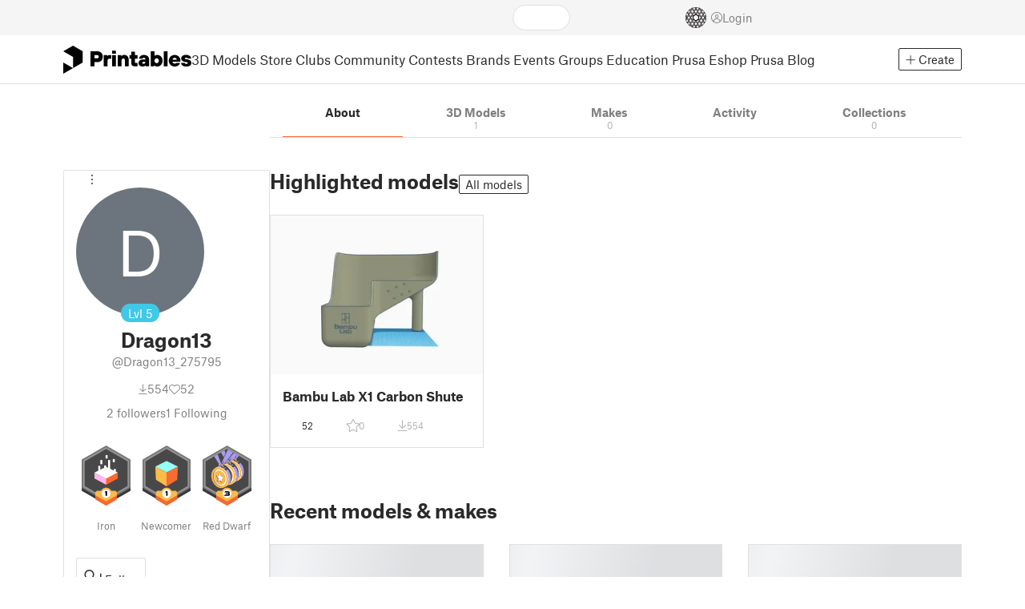

--- FILE ---
content_type: text/html
request_url: https://www.printables.com/@Dragon13_275795
body_size: -8587
content:
<!DOCTYPE html>
<html lang="en" prefix="og: http://ogp.me/ns#" class=" theme-auto osx">

<head data-client-uid="95aafbeb-9c76-4c98-a6ef-f7fd5a894fec" data-app-version="v3.2.0" data-render-mode="browser" data-prusa-slicer-cart="false">
  <meta charset="utf-8" />
  <meta name="viewport" content="width=device-width, initial-scale=1">
  <meta name="msapplication-TileColor" content="#fa6831">

  <link rel="preload" href="/fonts/font-awesome-kit-305/fa-light-300.woff2" as="font" type="font/woff2" crossorigin>
  <link rel="preload" href="/fonts/font-awesome-kit-305/fa-regular-400.woff2" as="font" type="font/woff2" crossorigin>
  <link rel="preload" href="/fonts/font-awesome-kit-305/fa-brands-400.woff2" as="font" type="font/woff2" crossorigin>
  <link rel="preload" href="/fonts/font-awesome-kit-305/fa-solid-900.woff2" as="font" type="font/woff2" crossorigin>
  <link rel="preload" href="/fonts/font-awesome-kit-305/custom-icons.woff2" as="font" type="font/woff2" crossorigin>
  <link rel="preload" href="/fonts/atlas-grotesk/AtlasGrotesk-Regular-Web.woff2" as="font" type="font/woff2"
    crossorigin>
  <link rel="preload" href="/fonts/atlas-grotesk/AtlasGrotesk-Bold-Web.woff2" as="font" type="font/woff2" crossorigin>

  <link rel="search" type="application/opensearchdescription+xml" title="printables" href="/opensearch.xml">
  
		<link href="/_app/immutable/assets/FloatingUi.2.C-PcyvKG.css" rel="stylesheet">
		<link href="/_app/immutable/assets/PlaceholderBar.2.CRVX6rHn.css" rel="stylesheet">
		<link href="/_app/immutable/assets/Image.2.Bu9rR5vW.css" rel="stylesheet">
		<link href="/_app/immutable/assets/Avatar.2.CFFMZxXa.css" rel="stylesheet">
		<link href="/_app/immutable/assets/UserHandle.2.RcOuJtiY.css" rel="stylesheet">
		<link href="/_app/immutable/assets/UserName.2.D95eN7wy.css" rel="stylesheet">
		<link href="/_app/immutable/assets/Card.2.BAR1M2sk.css" rel="stylesheet">
		<link href="/_app/immutable/assets/PlaceholderCard.2.OPZMSSCo.css" rel="stylesheet">
		<link href="/_app/immutable/assets/HomepageBlogPosts.2.DIqCQePF.css" rel="stylesheet">
		<link href="/_app/immutable/assets/Modal.2.CsJo_WtH.css" rel="stylesheet">
		<link href="/_app/immutable/assets/Dropdown.2.DE2xh-40.css" rel="stylesheet">
		<link href="/_app/immutable/assets/PrintablesLogo.2.Cg3EZ6ki.css" rel="stylesheet">
		<link href="/_app/immutable/assets/Spool.2.BaFEurza.css" rel="stylesheet">
		<link href="/_app/immutable/assets/PrintablesIcon.2.CTKv71nx.css" rel="stylesheet">
		<link href="/_app/immutable/assets/Header.2.CyGa35s7.css" rel="stylesheet">
		<link href="/_app/immutable/assets/ErrorPage.2.B2fvUd6m.css" rel="stylesheet">
		<link href="/_app/immutable/assets/0.2.BOTrwFyo.css" rel="stylesheet">
		<link href="/_app/immutable/assets/RatingEdit.2.CvhtC070.css" rel="stylesheet">
		<link href="/_app/immutable/assets/mentions.2.6C5cftAV.css" rel="stylesheet">
		<link href="/_app/immutable/assets/TagsSelect.2.CuOODH6V.css" rel="stylesheet">
		<link href="/_app/immutable/assets/FilesErrorsBox.2.CCUMocMz.css" rel="stylesheet">
		<link href="/_app/immutable/assets/FilesUploadBox.2.C6aqaigF.css" rel="stylesheet">
		<link href="/_app/immutable/assets/AutocompleteInput.2.BuUzU4pn.css" rel="stylesheet">
		<link href="/_app/immutable/assets/AddMakeModal.2.FyCNgWwu.css" rel="stylesheet">
		<link href="/_app/immutable/assets/LoginModal.2.Ng2qkhYY.css" rel="stylesheet">
		<link href="/_app/immutable/assets/ReportModal.2.Bkg1j8Sb.css" rel="stylesheet">
		<link href="/_app/immutable/assets/FollowButton.2.s9gEkpo_.css" rel="stylesheet">
		<link href="/_app/immutable/assets/Virtualize.2.B8nu5Q_F.css" rel="stylesheet">
		<link href="/_app/immutable/assets/UserList.2.BqxSnWzs.css" rel="stylesheet">
		<link href="/_app/immutable/assets/2.2.gnuc-PfT.css" rel="stylesheet">
		<link href="/_app/immutable/assets/Footer.2.B0UDQBYo.css" rel="stylesheet">
		<link href="/_app/immutable/assets/Tabs.2.Dyxd9BXa.css" rel="stylesheet">
		<link href="/_app/immutable/assets/SidebarLayout.2.CmcnLRQd.css" rel="stylesheet">
		<link href="/_app/immutable/assets/AwardsLogo.2.CYbH05Gd.css" rel="stylesheet">
		<link href="/_app/immutable/assets/KebabMenu.2.CgntErwt.css" rel="stylesheet">
		<link href="/_app/immutable/assets/BadgeIcon.2.BGUPBZrN.css" rel="stylesheet">
		<link href="/_app/immutable/assets/SidebarJoinClubButton.2.DuAF7kjP.css" rel="stylesheet">
		<link href="/_app/immutable/assets/3.2.Bq07dOtr.css" rel="stylesheet">
		<link href="/_app/immutable/assets/LoadingSpinner.2.IOwfcJTq.css" rel="stylesheet">
		<link href="/_app/immutable/assets/PaymentVerificationModal.2.Dqxoy9x_.css" rel="stylesheet">
		<link href="/_app/immutable/assets/PaymentSuccessModal.2.CBt5IHnu.css" rel="stylesheet">
		<link href="/_app/immutable/assets/BadgeProgress.2.DL7CikVE.css" rel="stylesheet">
		<link href="/_app/immutable/assets/UserCard.2._xZATep9.css" rel="stylesheet">
		<link href="/_app/immutable/assets/FieldErrors.2.29nMYTk3.css" rel="stylesheet">
		<link href="/_app/immutable/assets/FormField.2.BakV41Ec.css" rel="stylesheet">
		<link href="/_app/immutable/assets/BadgeDetailModal.2.DmW20OFA.css" rel="stylesheet">
		<link href="/_app/immutable/assets/ScrollableModal.2.Dfgsk069.css" rel="stylesheet">
		<link href="/_app/immutable/assets/InfoBox.2.WfDNZDAc.css" rel="stylesheet">
		<link href="/_app/immutable/assets/ProfileImage.2.D3ddOOrg.css" rel="stylesheet">
		<link href="/_app/immutable/assets/BannerEditor.2.Dl5QvB9T.css" rel="stylesheet">
		<link href="/_app/immutable/assets/PrusametersSummary.2.BFSE8BZo.css" rel="stylesheet">
		<link href="/_app/immutable/assets/IconSwitch.2.CsG7D7Ko.css" rel="stylesheet">
		<link href="/_app/immutable/assets/LikeCollection.2.CO0BJVdj.css" rel="stylesheet">
		<link href="/_app/immutable/assets/CollectionCard.2.DrEBb_CB.css" rel="stylesheet">
		<link href="/_app/immutable/assets/CardGrid.2.Cc_VBR8i.css" rel="stylesheet">
		<link href="/_app/immutable/assets/Star.2.CzBj0NHK.css" rel="stylesheet">
		<link href="/_app/immutable/assets/ModelBookmark.2.BbsSfSRE.css" rel="stylesheet">
		<link href="/_app/immutable/assets/ModelBreadcrumbs.2.DtVGDG-I.css" rel="stylesheet">
		<link href="/_app/immutable/assets/Trophy.2.Dw84tGBn.css" rel="stylesheet">
		<link href="/_app/immutable/assets/ModelBadges.2.doaF9gLb.css" rel="stylesheet">
		<link href="/_app/immutable/assets/Slider.2.BmFCToX4.css" rel="stylesheet">
		<link href="/_app/immutable/assets/Ribbon.2.WoaDg7Ub.css" rel="stylesheet">
		<link href="/_app/immutable/assets/ModelImage.2.DWmU0Iiu.css" rel="stylesheet">
		<link href="/_app/immutable/assets/ModelCard.2.DaNKAzqq.css" rel="stylesheet">
		<link href="/_app/immutable/assets/CopyLinkButton.2.BqVxCWrH.css" rel="stylesheet">
		<link href="/_app/immutable/assets/MakeCard.2.B-m_3liI.css" rel="stylesheet">
		<link href="/_app/immutable/assets/ArticleCard.2.7tt6pCuv.css" rel="stylesheet">
		<link href="/_app/immutable/assets/35.2.BDsjLYfZ.css" rel="stylesheet">
		<link href="/_app/immutable/assets/WysiwygEditor.2.DDLs99D-.css" rel="stylesheet">
		<link href="/_app/immutable/assets/Radio.2.471rTuco.css" rel="stylesheet">
		<link href="/_app/immutable/assets/CollectionFormModal.2.B-94rgaH.css" rel="stylesheet"><!--[--><meta name="description" content=""/> <!--[--><meta name="og:site_name" content="Printables.com"/> <meta name="og:url" content="https://www.printables.com/@Dragon13_275795"/> <meta name="og:title" content="Dragon13 | Printables.com"/> <meta name="og:descript ion" content=""/> <!--[!--><meta name="og:image" content="https://media.printables.com/og-printables.jpg"/> <meta name="og:image:width" content="1200"/> <meta name="og:image:height" content="675"/><!--]--> <meta name="twitter:card" content="summary_large_image"/> <meta name="twitter:site" content="@printablescom"/><!--]--><!--]--><!--[--><!----><link rel="manifest" href="/manifest.webmanifest"><!----> <!--[!--><!--]--> <!--[--><!--]--><!--]--><title>Dragon13 | Printables.com</title>
</head>

<body data-sveltekit-preload-data="false" data-sveltekit-preload-code="hover">
  <script type="text/javascript" nonce="lOTLQf+0hOZhgFNDGZfF9w==">
    if (/(Mac|OSX|iPhone|iPod|iPad)/i.test(navigator?.userAgentData?.platform || navigator?.platform || '')) {
      document.documentElement.classList.add('osx');
    }

    window.isMobile = typeof window !== 'undefined' && 'matchMedia' in window && window.matchMedia('(pointer: coarse) and (hover: none)').matches;
    if (window.isMobile) {
      document.body.classList.add('mobile');
      document.documentElement.style.setProperty('--device100vh', `${window.visualViewport ? window.visualViewport.height : window.innerHeight}px`);
      document.body.classList.add('zoom-' + Math.round((window.outerWidth / window.innerWidth) * 100));
    } else {
      // attach only for desktop, on mobile cause preload on scrolling because interacts with touchstart
      document.body.dataset.sveltekitPreloadData = 'tap';
    }
  </script>
  <div style="display: contents"><!--[--><!--[--><!----><!----> <!--[!--><!--[--><!----><header id="js-main-header" class="svelte-1bql12y"><!--[--><!--[!--><!--]--><!--]--> <!--[--><div class="top js-header svelte-1bql12y" id="header-top-bar"><div class="container-xxl relative"><!--[!--><div class="top-header svelte-1il6e4z"><!--[!--><!--]--> <div class="layout svelte-1il6e4z"><div class="f locale-area svelte-1il6e4z"><!--[--><div class="toggle svelte-4noh4e" data-testid="dropdown"><button aria-label="Select language - currently English" class="svelte-1lypzm0"><span class="title svelte-1lypzm0">English</span> <span class="short-title svelte-1lypzm0">en</span> <i class="fa-light fa-chevron-down ml-1 svelte-1lypzm0"></i></button><!----></div> <!--[!--><!--]--><!----> <!--[--><div class="top-create svelte-1il6e4z"><!--[!--><button class="btn btn-outline btn-sm toggle svelte-yv2z6q"><i class="fa-light fa-plus svelte-yv2z6q"></i> <span class="svelte-yv2z6q">Create</span></button><!--]--> <!--[!--><!--]--> <!--[!--><!--]--> <!--[!--><!--]--><!----></div><!--]--><!--]--></div> <div class="f search-area svelte-1il6e4z" style="grid-area: search;"><!--[--><div class="wrapper f svelte-1coaq1v"><div class="relative svelte-1coaq1v"><form action="/search/models?q=" method="get" class="svelte-1coaq1v"><input type="search" name="q" autocapitalize="off" autocomplete="off" placeholder="Search" value="" class="svelte-1coaq1v"/></form> <!--[!--><!--]--></div></div><!----> <!--[!--><!--]--><!--]--></div> <div class="f user-area svelte-1il6e4z"><!--[!--><!--]--> <!--[!--><!--]--> <a href="/prusameter" aria-label="Prusameters - view your points" class="svelte-1xh3gdm"><div class="position-relative"><svg xmlns="http://www.w3.org/2000/svg" viewBox="-250 -250 500 500" style="width: 26px; height: 26px;"><g transform="scale(3.75)"><g class="filament svelte-13oaa8s"><circle class="string svelte-13oaa8s" r="40.5" stroke-width="42"><!--[!--><!--]--></circle><g class="delimiter svelte-13oaa8s"><!--[--><circle r="22.5"></circle><circle r="25.5"></circle><circle r="28.5"></circle><circle r="31.5"></circle><circle r="34.5"></circle><circle r="37.5"></circle><circle r="40.5"></circle><circle r="43.5"></circle><circle r="46.5"></circle><circle r="49.5"></circle><circle r="52.5"></circle><circle r="55.5"></circle><circle r="58.5"></circle><!--]--></g><!--[!--><!--]--></g></g><g class="spool svelte-13oaa8s"><!--[!--><path transform="scale(16.67)" fill-rule="evenodd" d="M 0 -14.5 A 14.5 14.5 0 0 0 -0.59 -14.46 L -0.5 -14.4 V -12 L -2.6 -10.8 L -4.6 -12 V -13.72 A 14.5 14.5 0 0 0 -5.6 -13.35 V -12.1 L -7.7 -10.9 L -8.74 -11.53 A 14.5 14.5 0 0 0 -9.59 -10.86 L -8.1 -10 V -8.8 V -7.6 L -10.2 -6.5 L -12.2 -7.7 V -7.84 A 14.5 14.5 0 0 0 -12.77 -6.79 L -10.8 -5.6 V -3.2 L -12.8 -2 L -14.19 -2.8 A 14.5 14.5 0 0 0 -14.38 -1.71 L -13.3 -1.1 V 0 V 1.2 L -14.37 1.8 A 14.5 14.5 0 0 0 -14.17 2.89 L -12.8 2.1 L -10.8 3.3 V 5.7 L -12.73 6.86 A 14.5 14.5 0 0 0 -12.24 7.76 L -10.3 6.6 L -8.2 7.8 V 9 V 10 L -9.63 10.83 A 14.5 14.5 0 0 0 -8.77 11.5 L -7.7 10.9 L -5.6 12.1 V 13.35 A 14.5 14.5 0 0 0 -4.6 13.72 V 12.2 L -2.6 11 L -0.5 12.2 V 14.46 A 14.5 14.5 0 0 0 0 14.5 A 14.5 14.5 0 0 0 0.5 14.46 V 12.1 L 2.6 10.9 L 4.6 12.1 V 13.72 A 14.5 14.5 0 0 0 5.6 13.35 V 12.1 L 7.7 10.9 L 8.77 11.5 A 14.5 14.5 0 0 0 9.63 10.83 L 8.2 10 V 8.8 V 7.6 L 10.3 6.4 L 12.3 7.6 V 7.65 A 14.5 14.5 0 0 0 12.83 6.69 L 12.8 6.7 L 10.8 5.5 V 3.1 L 12.8 1.9 L 14.21 2.72 A 14.5 14.5 0 0 0 14.38 1.61 L 13.3 1 V 0 V -1.2 L 14.38 -1.81 A 14.5 14.5 0 0 0 14.22 -2.82 L 12.8 -2 L 10.8 -3.2 V -5.6 L 12.8 -6.8 L 12.81 -6.8 A 14.5 14.5 0 0 0 12.29 -7.69 L 10.3 -6.5 L 8.2 -7.7 V -8.9 V -10 L 9.64 -10.83 A 14.5 14.5 0 0 0 8.8 -11.52 L 7.7 -10.9 L 5.6 -12.1 V -13.37 A 14.5 14.5 0 0 0 4.6 -13.75 V -12.1 L 2.6 -10.9 L 0.5 -12.1 V -14.49 A 14.5 14.5 0 0 0 0 -14.5 Z M 5.1 -11.3 L 7.2 -10.1 V -8.9 V -7.7 L 5.1 -6.5 L 3.1 -7.7 V -8.9 V -10.1 Z M -5.1 -11.2 L -3.1 -10 V -8.8 V -7.6 L -5.1 -6.4 L -7.2 -7.7 V -8.9 V -10 Z M 0 -11.2 L 2.1 -10 V -8.8 V -7.6 L 0 -6.5 L -2.1 -7.7 V -8.9 V -10 Z M -7.6 -6.8 L -5.5 -5.6 V -3.2 L -7.7 -2 L -9.8 -3.2 V -5.6 H -9.7 Z M -2.6 -6.8 L -0.5 -5.6 V -4.231 L -3.445 -2.507 L -4.6 -3.2 V -5.6 Z M 2.6 -6.8 L 4.6 -5.6 V -3.2 L 3.445 -2.507 L 0.5 -4.231 V -5.6 Z M 7.7 -6.8 L 9.7 -5.6 V -3.2 L 7.7 -2 L 5.6 -3.2 V -5.6 Z M -10.3 -2.4 L -8.2 -1.2 V 0 V 1.2 L -10.3 2.4 L -12.3 1.2 V 0 V -1.2 Z M -5.1 -2.4 L -3.91 -1.688 V 1.688 L -5.1 2.4 L -7.2 1.2 V 0 V -1.2 Z M 5.1 -2.4 L 7.2 -1.2 V 1.2 L 5.1 2.4 L 3.91 1.688 V -1.688 Z M 10.3 -2.4 L 12.3 -1.2 V 0 V 1.2 L 10.3 2.4 L 8.2 1.2 V -1.2 Z M -7.7 2 L -5.6 3.2 V 5.6 L -7.7 6.8 L -9.7 5.6 V 3.2 Z M -3.445 2.507 L -0.5 4.231 V 5.6 L -2.6 6.8 L -4.6 5.6 V 3.2 Z M 3.445 2.507 L 4.6 3.2 V 5.6 L 2.6 6.8 L 0.5 5.6 V 4.231 Z M 7.6 2 L 9.7 3.2 V 5.6 L 7.6 6.8 L 5.5 5.6 V 3.2 Z M -5.1 6.4 L -3.1 7.6 V 8.9 V 10.1 L -5.1 11.3 L -7.2 10 V 8.8 V 7.6 Z M 5.1 6.4 L 7.2 7.6 V 8.8 V 10 L 5.1 11.2 L 3.1 10 V 8.8 V 7.6 Z M 0 6.5 L 2.1 7.7 V 8.9 V 10.1 L 0 11.2 L -2.1 10.1 V 8.9 V 7.7 Z
         M-4.26,0 a 4.26,4.26 0 1,0 8.52,0 a 4.26,4.26 0 1,0 -8.52,0 Z" class="svelte-13oaa8s"></path><!--]--><circle r="244" stroke-width="12"></circle><circle r="71" stroke-width="18"></circle><!--[!--><!--]--></g></svg><!----> <!--[!--><!--]--></div> <!--[!--><!--[!--><!--]--><!--]--></a><!----> <!--[!--><!--]--> <!--[!--><button class="login-btn svelte-1il6e4z" data-testid="user-login"><i class="fa-light fa-circle-user login-icon svelte-1il6e4z"></i> <span class="svelte-1il6e4z">Login</span></button><!--]--></div></div></div><!--]--></div></div><!--]--> <div class="spacer svelte-1bql12y"></div> <!--[!--><!--[--><div class="nav-bar svelte-j0fs9n visible" id="main-nav-bar" style="transform: translateY(0px);"><div class="nav-container svelte-j0fs9n"><nav class="container-xxl text-color svelte-j0fs9n"><a href="/" class="brand svelte-j0fs9n" aria-label="Printables logo"><svg xmlns="http://www.w3.org/2000/svg" width="160" height="35" viewBox="0 0 160 35" class="svelte-9g56ef"><g class="printables-logo svelte-9g56ef"><path d="m0 35 12.172-7L0 21ZM12.172 0 0 7l12.172 7v14l12.172-7V7Z"></path></g><g class="printables-text svelte-9g56ef"><path d="M33.919 25.752V6.998h8.921a6.735 6.735 0 0 1 3.359.83 5.724 5.724 0 0 1 2.269 2.359 7.517 7.517 0 0 1 .806 3.561 7.617 7.617 0 0 1-.806 3.58 5.709 5.709 0 0 1-2.269 2.37 6.735 6.735 0 0 1-3.359.83h-3.949v5.21Zm8.585-10a1.686 1.686 0 0 0 1.288-.547 2.321 2.321 0 0 0 0-2.906 1.663 1.663 0 0 0-1.288-.566h-3.628v4.019ZM50.6 25.752V11.819h4.084l.269.99h.134a2.344 2.344 0 0 1 .956-.7 3.518 3.518 0 0 1 1.463-.294h2.527v4.313h-2.419q-2.37 0-2.37 2.475v7.145ZM65.825 9.943h-4.759V6.192h4.759Zm-.059 15.809h-4.647V11.819h4.647ZM68.113 25.752V11.819h4.084l.269 1.072h.134a4.044 4.044 0 0 1 1.426-.923 5.647 5.647 0 0 1 2.258-.43 5.5 5.5 0 0 1 2.8.7 4.881 4.881 0 0 1 1.892 1.984 6.255 6.255 0 0 1 .687 3v8.537h-4.651v-7.521a2.2 2.2 0 0 0-.579-1.582 2.124 2.124 0 0 0-3.665 1.582v7.517ZM89.319 25.748a4.633 4.633 0 0 1-3.307-1.072 4.01 4.01 0 0 1-1.12-3.081v-5.463h-2.15v-4.313h2.15V7.558h4.647v4.261h3.091v4.313h-3.091v4.447a.79.79 0 0 0 .941.938h2.15v4.231ZM96.344 25.458a4.173 4.173 0 0 1-1.758-1.53 3.991 3.991 0 0 1-.6-2.17 4.088 4.088 0 0 1 1.452-3.282 6.286 6.286 0 0 1 4.192-1.247h2.93v-.238a1.691 1.691 0 0 0-.511-1.273 1.944 1.944 0 0 0-3.012.521h-4.479a4.829 4.829 0 0 1 .9-2.33 5.349 5.349 0 0 1 2.139-1.716 7.451 7.451 0 0 1 3.185-.655 7.7 7.7 0 0 1 3.412.744 5.322 5.322 0 0 1 2.24 1.943 5.079 5.079 0 0 1 .78 2.787v8.742h-4.108l-.269-1.072h-.131a3.733 3.733 0 0 1-1.411.923 5.614 5.614 0 0 1-2.217.417 6.137 6.137 0 0 1-2.734-.564Zm5.6-3.524a2.043 2.043 0 0 0 .62-1.567v-.242h-2.18a2.159 2.159 0 0 0-1.288.32 1.022 1.022 0 0 0-.429.86 1.059 1.059 0 0 0 .4.882 1.848 1.848 0 0 0 1.18.324 2.4 2.4 0 0 0 1.687-.577ZM115.291 25.603a3.732 3.732 0 0 1-1.445-1h-.134l-.269 1.154h-4.076V6.996h4.651v5.735h.134a3.4 3.4 0 0 1 1.329-.819 5.674 5.674 0 0 1 2.083-.372 5.96 5.96 0 0 1 3.21.912 6.538 6.538 0 0 1 2.34 2.557 8.524 8.524 0 0 1 0 7.517 6.5 6.5 0 0 1-2.34 2.572 5.96 5.96 0 0 1-3.21.912 5.659 5.659 0 0 1-2.273-.406Zm3.266-4.674a3.385 3.385 0 0 0 0-4.287 2.652 2.652 0 0 0-3.8 0 3.451 3.451 0 0 0 0 4.287 2.652 2.652 0 0 0 3.8 0ZM130.221 25.752h-4.647V6.996h4.647ZM135.391 25.068a6.869 6.869 0 0 1-2.646-2.6 7.58 7.58 0 0 1 0-7.368 6.869 6.869 0 0 1 2.646-2.6 7.516 7.516 0 0 1 3.762-.962 7.382 7.382 0 0 1 3.68.923 6.675 6.675 0 0 1 2.568 2.56 7.332 7.332 0 0 1 .918 3.684 6.265 6.265 0 0 1-.134 1.34h-9.828a2.6 2.6 0 0 0 .914 1.649 2.745 2.745 0 0 0 1.866.685 3.218 3.218 0 0 0 1.385-.283 2.808 2.808 0 0 0 .9-.6h4.524a6.333 6.333 0 0 1-3.464 3.859 7.765 7.765 0 0 1-3.333.67 7.517 7.517 0 0 1-3.759-.953Zm6.394-7.577a2.751 2.751 0 0 0-.858-1.7 2.5 2.5 0 0 0-1.773-.685 2.7 2.7 0 0 0-1.866.685 2.822 2.822 0 0 0-.929 1.7ZM149.974 25.376a5.151 5.151 0 0 1-2.161-1.794 3.981 3.981 0 0 1-.687-2.17h4.54a1.078 1.078 0 0 0 .481.915 2.447 2.447 0 0 0 1.463.35 2.62 2.62 0 0 0 1.37-.283.819.819 0 0 0 .459-.707.892.892 0 0 0-.295-.711 2.1 2.1 0 0 0-1.049-.372l-1.963-.3a6.876 6.876 0 0 1-3.669-1.489 3.638 3.638 0 0 1-1.221-2.817 3.914 3.914 0 0 1 .713-2.289 4.754 4.754 0 0 1 2.12-1.637 8.638 8.638 0 0 1 3.4-.6 8.125 8.125 0 0 1 3.453.67 5.167 5.167 0 0 1 2.165 1.742 3.907 3.907 0 0 1 .724 2.233h-4.513a1.026 1.026 0 0 0-.47-.871 2.331 2.331 0 0 0-1.359-.335 2.17 2.17 0 0 0-1.236.294.841.841 0 0 0-.429.7c0 .484.437.789 1.318.912l2.016.294q4.852.744 4.852 4.5a3.892 3.892 0 0 1-.713 2.263 4.768 4.768 0 0 1-2.15 1.637 9.08 9.08 0 0 1-3.509.6 8.147 8.147 0 0 1-3.654-.733Z"></path></g><!--[!--><!--]--></svg><!----></a> <div class="arrows-wrapper svelte-j0fs9n"><!--[!--><!--]--> <div class="menu svelte-j0fs9n" role="menu"><a role="menuitem" href="/model" class="svelte-j0fs9n">3D Models</a> <a role="menuitem" href="/store" class="svelte-j0fs9n">Store</a> <a role="menuitem" href="/clubs" class="svelte-j0fs9n">Clubs</a> <a role="menuitem" href="/community" data-sveltekit-reload="" class="svelte-j0fs9n">Community</a> <a role="menuitem" href="/contest" class="svelte-j0fs9n">Contests</a> <a role="menuitem" href="/brands" class="svelte-j0fs9n">Brands</a> <a role="menuitem" href="/event/discover" class="svelte-j0fs9n">Events</a> <a role="menuitem" href="/group/discover" class="svelte-j0fs9n">Groups</a> <a role="menuitem" href="/education" class="svelte-j0fs9n">Education</a> <a role="menuitem" href="https://www.prusa3d.com/en" target="_blank" class="svelte-j0fs9n">Prusa Eshop</a> <a role="menuitem" href="https://blog.prusa3d.com" target="_blank" class="svelte-j0fs9n">Prusa Blog</a></div> <!--[!--><!--]--></div> <!--[--><div class="nav-create svelte-j0fs9n"><!--[!--><button class="btn btn-outline btn-sm toggle svelte-yv2z6q"><i class="fa-light fa-plus svelte-yv2z6q"></i> <span class="svelte-yv2z6q">Create</span></button><!--]--> <!--[!--><!--]--> <!--[!--><!--]--> <!--[!--><!--]--><!----></div><!--]--></nav></div> <div id="page-header"></div> <div class="snackbar svelte-1q5pkab"><div class="container-xxl svelte-1q5pkab"><i class="fa-solid fa-triangle-exclamation box-icon svelte-1q5pkab"></i> <div class="messages svelte-1q5pkab"><!--[--><!--]--></div> <button aria-label="Close" class="btn close-btn svelte-1q5pkab"><i class="fa-solid fa-xmark"></i></button></div></div><!----><!----></div><!--]--><!--]--></header> <!----><!----> <!--[--><!----><div class="layout container-xxl svelte-1lrirdz"><aside class="svelte-1lrirdz"><div><div><!--[--><div class="spacer svelte-bovixf"></div> <div class="profile-sidebar svelte-bovixf"><div class="user-info-wrapper svelte-bovixf"><div class="user-info-wrapper-border svelte-bovixf"><!--[--><div class="edit-wrapper svelte-bovixf"><!--[!--><div class="toggle svelte-4noh4e" data-testid="dropdown"><button class="toggle-icon svelte-1fyzmgn" aria-label="Open dropdown menu"><i class="fa-light fa-ellipsis-vertical svelte-1fyzmgn"></i></button><!----></div> <!--[!--><!--]--><!--]--></div><!--]--> <div class="avatar-wrapper svelte-bovixf"><!----><div class="avatar svelte-1rxug33 no-image border" style="--avatar-size: 160px;"><!--[--><!--[!--><span class="letter svelte-1rxug33">D</span><!--]--> <!--[--><span class="level svelte-1rxug33 large" style="font-size: 14px;"><!--[-->Lvl<!--]--> 5</span><!--]--><!--]--><!----></div><!----><!----></div> <h2 class="text-center pt-3 mb-0 svelte-bovixf"><!--[--><!--[--><!----><span class="multiline svelte-v85o6v">Dragon13 <!--[!--><!--]--> <!--[!--><!--]--><!----></span><!----><!--]--><!--]--></h2> <div class="text-center mt-1"><!--[--><div class="handle svelte-nkrc76 large">@Dragon13_275795</div><!--]--></div> <div class="stats svelte-bovixf"><!--[--><div class="stats-row inherit-color svelte-bovixf"><div><i class="fa-light fa-arrow-down-to-line svelte-bovixf"></i><span class="count svelte-bovixf">554</span></div> <div><i class="fa-light fa-heart svelte-bovixf"></i><span class="count svelte-bovixf">52</span></div></div> <!--[--><div class="stats-row svelte-bovixf"><button class="t svelte-bovixf"><span class="count svelte-bovixf">2</span> followers</button> <!--[!--><button class="t svelte-bovixf"><span class="count svelte-bovixf">1</span> Following</button><!--]--></div><!--]--><!--]--></div> <div class="sections svelte-bovixf"><!--[--><!--[!--><!--]--> <!--[--><div class="badges svelte-ovweiv"><!--[--><!--[--><button class="t badge-item svelte-xum2sv"><!--[!--><!--[!--><!--[!--><img src="https://media.printables.com/media/badges/13/levels/f3/download_maniac_01.svg" alt="Iron" width="60.9375" height="75" class="svelte-1j99zwz"/><!--]--><!--]--><!--]--> <div class="name svelte-xum2sv">Iron</div></button><!--]--><!--[--><button class="t badge-item svelte-xum2sv"><!--[!--><!--[!--><!--[!--><img src="https://media.printables.com/media/badges/3/levels/7c/designer_01.svg" alt="Newcomer" width="60.9375" height="75" class="svelte-1j99zwz"/><!--]--><!--]--><!--]--> <div class="name svelte-xum2sv">Newcomer</div></button><!--]--><!--[--><button class="t badge-item svelte-xum2sv"><!--[!--><!--[!--><!--[!--><img src="https://media.printables.com/media/badges/12/levels/f9/star_of_design_03.svg" alt="Red Dwarf" width="60.9375" height="75" class="svelte-1j99zwz"/><!--]--><!--]--><!--]--> <div class="name svelte-xum2sv">Red Dwarf</div></button><!--]--><!--]--></div><!--]--> <div class="actions svelte-bovixf"><!--[!--><!--]--> <!--[!--><!--]--> <!--[--><button class="btn btn-line svelte-t35qsr"><!--[!--><!--[!--><i class="fa-light fa-user-plus svelte-t35qsr"></i><span>Follow</span><!--]--><!--]--></button><!--]--> <!--[--><!--[!--><button class="btn btn-line svelte-140nou2"><i class="fa-light fa-comment svelte-140nou2"></i> <span>Message</span></button><!--]--><!--]--></div> <!--[!--><!--]--> <!--[!--><!--]--><!--]--></div></div></div></div><!--]--> <!--[--><footer class="svelte-88oszz sidebar-layout"><div class="svelte-88oszz"><!--[!--><!--]--> <div class="links-box svelte-88oszz"><div class="links svelte-88oszz"><a target="_blank" href="https://www.prusa3d.com/page/general-terms-and-conditions_231226/" class="svelte-88oszz">General Terms and Conditions of Use of the PRUSA Websites</a> <a target="_blank" href="https://www.prusa3d.com/page/terms-of-service-of-printables-com_231249/" class="svelte-88oszz">Terms of Service of Printables.com</a> <a target="_blank" href="https://www.prusa3d.com/page/printables-club-and-store-terms-of-purchase_236519/" class="svelte-88oszz">Printables Club &amp; Store Terms of Purchase</a> <a target="_blank" href="https://www.prusa3d.com/page/printables-club-and-store-terms-and-conditions-for-creators_236503/" class="svelte-88oszz">Printables Club &amp; Store Terms for Creators</a> <a target="_blank" href="https://www.prusa3d.com/page/privacy-policy_231258/" class="svelte-88oszz">Privacy policy</a> <button class="t cky-banner-element svelte-88oszz">Cookie Preferences</button> <a href="/licenses" class="svelte-88oszz">Open Source Notices</a> <a target="_blank" href="https://help.prusa3d.com/article/about_493458" class="svelte-88oszz">Help</a> <a target="_blank" href="https://status.prusa3d.com/" class="svelte-88oszz">Status Page</a> <a target="_blank" href="https://www.prusa3d.com/en/page/contact-details_237176/" class="svelte-88oszz">Contact</a> <a href="https://www.prusa3d.com/page/about-us_77/" class="svelte-88oszz">About us</a></div> <div class="copyright svelte-88oszz">2026 © Prusa Research a.s.</div></div> <!--[!--><!--]--></div></footer><!--]--><!----></div><!----></div></aside> <main class="svelte-1lrirdz"><div><!--[--><svelte-css-wrapper style="display: contents; --tabs-margin-top: 16px; --tabs-margin-bottom: 40px;"><div class="tabs-container svelte-1210gsz"><div class="container-xl"><ul class="js-scroll-to-nav-tabs nav nav-tabs nav-fill tabs-wrap-count" data-sveltekit-noscroll=""><li class="nav-item"><a class="nav-link active" href="/@Dragon13_275795" data-sveltekit-noscroll=""><div><!---->About<!----></div> <!--[!--><!--]--></a></li><!----> <!--[!--><!--]--> <li class="nav-item"><a class="nav-link" href="/@Dragon13_275795/models" data-sveltekit-noscroll=""><div><!---->3D Models<!----></div> <!--[--><small>1</small><!--]--></a></li><!----> <!--[!--><!--]--> <!--[!--><!--]--> <!--[--><li class="nav-item"><a class="nav-link" href="/@Dragon13_275795/makes" data-sveltekit-noscroll=""><div><!---->Makes<!----></div> <!--[--><small>0</small><!--]--></a></li><!--]--> <!--[--><li class="nav-item"><a class="nav-link" href="/@Dragon13_275795/activity" data-sveltekit-noscroll=""><div><!---->Activity<!----></div> <!--[!--><!--]--></a></li><!--]--> <li class="nav-item"><a class="nav-link" href="/@Dragon13_275795/collections" data-sveltekit-noscroll=""><div><!---->Collections<!----></div> <!--[--><small>0</small><!--]--></a></li><!----><!----></ul></div></div><!----></svelte-css-wrapper><!--]--> <!--[!--><!----><!--[--><div class="user-profile svelte-phatco"><!--[!--><!--]--> <div class="highligted svelte-phatco"><!--[--><section class="svelte-1e2f1iv"><header class="svelte-1e2f1iv"><h2 class="svelte-1e2f1iv">Highlighted models <!--[--><div class="edit-icon svelte-1e2f1iv"><!--[!--><!--]--> <!--[!--><!--]--><!----><!----></div><!--]--></h2> <a href="/@Dragon13_275795/models" class="btn btn-outline">All models</a><!----></header> <div class="grid svelte-np80b7 xxl max-1 sidebar"><!--[--><article class="card svelte-12fuh5j" data-testid="model"><div class="card-layout svelte-12fuh5j"><!--[!--><div class="menu overlay svelte-12fuh5j"><!--[!--><!--]--><!----></div><!--]--> <!--[--><!--[--><div class="wrapper svelte-1vn70l8"><div class="wrapper svelte-1hd6owy columns-1 huge-screen-columns-1" style="--slide-gap: 8px;"><div class="slider svelte-1hd6owy"><!--[--><div class="slide svelte-1hd6owy" data-index="0"><!--[--><!----><a href="/model/511964-bambu-lab-x1-carbon-shute" class="card-image svelte-197pvmn"><div class="aspect-ratio-4-3 svelte-197pvmn"><picture><!--[--><img class="hash image-fit svelte-197pvmn" src="[data-uri]" alt="Image loading"/><!--]--></picture> <!--[--><picture class="svelte-11pdzs1 image-inside"><!--[--><!--[--><source srcset="https://media.printables.com/media/prints/511964/images/4148075_9287b232-7ed1-475a-b19b-fcb4546faa5f/thumbs/inside/320x240/jpg/screenshot-2023-06-23-174252.webp 1x, https://media.printables.com/media/prints/511964/images/4148075_9287b232-7ed1-475a-b19b-fcb4546faa5f/thumbs/inside/640x480/jpg/screenshot-2023-06-23-174252.webp 2x"/><!--]--><!--]--> <img src="https://media.printables.com/media/prints/511964/images/4148075_9287b232-7ed1-475a-b19b-fcb4546faa5f/thumbs/inside/320x240/jpg/screenshot-2023-06-23-174252.webp" alt="Image preview" loading="lazy" class="svelte-11pdzs1 loading" style="height: 100%; max-width: none;" onerror="this.__e=event"/></picture><!--]--></div> <!----><!----></a><!----><!----><!--]--></div><!--]--> <!--[!--><!--]--></div> <!--[!--><!--]--> <!--[!--><!--]--></div><!----> <!--[!--><!--[!--><!--[--><div class="badges md svelte-34m8ix"><!--[!--><!--]--> <!--[!--><!--]--> <!--[!--><!--]--> <!--[!--><!--]--> <!--[!--><!--]--> <!--[!--><!--]--></div> <!--[!--><!--]--><!----> <!--[!--><!--]--> <!--[!--><!--[!--><!--]--><!--]--><!--]--><!--]--><!--]--><!----></div><!--]--><!----><!--]--> <div class="card-content svelte-12fuh5j"><!--[--><div class="header svelte-12fuh5j"><h5 class="svelte-1xp60ug"><a href="/model/511964-bambu-lab-x1-carbon-shute" class="h clamp-two-lines">Bambu Lab X1 Carbon Shute</a></h5><!----></div><!--]--> <!--[!--><!--]--> <div class="stats-bar"><div class="big-icon" data-testid="like-false"><button class="t" data-testid="like" aria-label="Toggle like button"><div class="svelte-jakvai off"><i class="fa-light fa-heart svelte-jakvai"></i> <i class="fa-solid fa-heart svelte-jakvai"></i></div><!----></button> <span data-testid="like-count" class="cursor-pointer">52</span></div><!----> <div class="small-icon"><span class="start-container svelte-oc7l7t" style="width: 16px; height: 16px;"><i class="fa-light fa-star indicator-star svelte-oc7l7t" style="font-size: 16px;"></i> <i class="fa-solid fa-star indicator-star svelte-oc7l7t" style="font-size: 16px; width: 12.5%;"></i></span> <span>0</span></div><!----> <div class="small-icon"><!--[--><i class="fa-light fa-arrow-down-to-line"></i> <span>554</span><!--]--></div> <!--[!--><div class="big-icon"><!--[!--><button class="t block btn-panel svelte-1u7go2a"><div class="svelte-jakvai off"><i class="fa-light fa-bookmark svelte-jakvai"></i> <i class="fa-solid fa-bookmark svelte-jakvai"></i></div><!----></button><!--]--> <!--[!--><!--]--><!----></div><!--]--></div><!----></div></div></article><!--]--><!----></div><!----></section><!--]--> <!--[!--><!--]--></div> <!--[!--><!--[!--><!--[--><section class="svelte-1e2f1iv"><header class="svelte-1e2f1iv"><h2 class="svelte-1e2f1iv">Recent models &amp; makes <!--[!--><!--]--></h2> <!----></header> <div class="grid svelte-np80b7 xxl max-1 sidebar"><!--[--><!--[--><article class="card svelte-12fuh5j placeholder" data-testid=""><div class="card-layout svelte-12fuh5j"><!--[!--><div class="menu overlay svelte-12fuh5j"><!----></div><!--]--> <!--[!--><!--[--><div class="aspect-ratio-4-3 svelte-12fuh5j"><div class="loading-progress"></div></div><!--]--><!--]--> <div class="card-content svelte-12fuh5j"><!--[!--><!--]--> <div class="bars svelte-1tjjjii"><span class="bar loading-progress  svelte-1fv7zyw">█</span><!----></div> <!--[!--><!--]--> <!--[--><hr class="svelte-1tjjjii"/> <div class="bars stats svelte-1tjjjii"><!--[--><span class="bar loading-progress  svelte-1fv7zyw">█</span><span class="bar loading-progress  svelte-1fv7zyw">█</span><span class="bar loading-progress  svelte-1fv7zyw">█</span><span class="bar loading-progress  svelte-1fv7zyw">█</span><!--]--></div><!--]--><!----></div></div></article><article class="card svelte-12fuh5j placeholder" data-testid=""><div class="card-layout svelte-12fuh5j"><!--[!--><div class="menu overlay svelte-12fuh5j"><!----></div><!--]--> <!--[!--><!--[--><div class="aspect-ratio-4-3 svelte-12fuh5j"><div class="loading-progress"></div></div><!--]--><!--]--> <div class="card-content svelte-12fuh5j"><!--[!--><!--]--> <div class="bars svelte-1tjjjii"><span class="bar loading-progress  svelte-1fv7zyw">█</span><!----></div> <!--[!--><!--]--> <!--[--><hr class="svelte-1tjjjii"/> <div class="bars stats svelte-1tjjjii"><!--[--><span class="bar loading-progress  svelte-1fv7zyw">█</span><span class="bar loading-progress  svelte-1fv7zyw">█</span><span class="bar loading-progress  svelte-1fv7zyw">█</span><span class="bar loading-progress  svelte-1fv7zyw">█</span><!--]--></div><!--]--><!----></div></div></article><article class="card svelte-12fuh5j placeholder" data-testid=""><div class="card-layout svelte-12fuh5j"><!--[!--><div class="menu overlay svelte-12fuh5j"><!----></div><!--]--> <!--[!--><!--[--><div class="aspect-ratio-4-3 svelte-12fuh5j"><div class="loading-progress"></div></div><!--]--><!--]--> <div class="card-content svelte-12fuh5j"><!--[!--><!--]--> <div class="bars svelte-1tjjjii"><span class="bar loading-progress  svelte-1fv7zyw">█</span><!----></div> <!--[!--><!--]--> <!--[--><hr class="svelte-1tjjjii"/> <div class="bars stats svelte-1tjjjii"><!--[--><span class="bar loading-progress  svelte-1fv7zyw">█</span><span class="bar loading-progress  svelte-1fv7zyw">█</span><span class="bar loading-progress  svelte-1fv7zyw">█</span><span class="bar loading-progress  svelte-1fv7zyw">█</span><!--]--></div><!--]--><!----></div></div></article><article class="card svelte-12fuh5j placeholder" data-testid=""><div class="card-layout svelte-12fuh5j"><!--[!--><div class="menu overlay svelte-12fuh5j"><!----></div><!--]--> <!--[!--><!--[--><div class="aspect-ratio-4-3 svelte-12fuh5j"><div class="loading-progress"></div></div><!--]--><!--]--> <div class="card-content svelte-12fuh5j"><!--[!--><!--]--> <div class="bars svelte-1tjjjii"><span class="bar loading-progress  svelte-1fv7zyw">█</span><!----></div> <!--[!--><!--]--> <!--[--><hr class="svelte-1tjjjii"/> <div class="bars stats svelte-1tjjjii"><!--[--><span class="bar loading-progress  svelte-1fv7zyw">█</span><span class="bar loading-progress  svelte-1fv7zyw">█</span><span class="bar loading-progress  svelte-1fv7zyw">█</span><span class="bar loading-progress  svelte-1fv7zyw">█</span><!--]--></div><!--]--><!----></div></div></article><!--]--><!--]--><!----></div><!----></section><!--]--><!--]--><!--]--> <!--[!--><!--]--> <!--[!--><!--]--> <!--[--><!--[!--><!--]--><!----> <section class="svelte-1e2f1iv"><header class="svelte-1e2f1iv"><h2 class="svelte-1e2f1iv">Info <!--[--><div class="edit-icon svelte-1e2f1iv"><!--[!--><!--]--><!----></div><!--]--></h2> <!----></header> <div class="info svelte-dtz8n3"><!--[--><div class="attributes svelte-dtz8n3"><!--[--><div class="attribute-row svelte-dtz8n3"><i class="fa-kit fa-3d-printer svelte-dtz8n3"></i> <div class="badges svelte-dtz8n3"><!--[--><span class="badge">Creality CR-10 V2</span><span class="badge">Creality CR-X Pro</span><span class="badge">Creality Ender 5</span><!--]--></div></div><!--]--> <!--[!--><!--]--> <!--[!--><!--]--> <div class="attribute-row svelte-dtz8n3"><i class="fa-light fa-calendar-days svelte-dtz8n3"></i> <div class="svelte-dtz8n3">Joined in May 15, 2022</div></div></div> <!--[!--><!--]--><!--]--></div><!----></section><!----><!--]--></div><!--]--><!----><!--]--><!----><!----></div></main></div><!----> <!--[!--><!--]--> <!--[!--><!--]--> <!--[!--><!--]--> <!--[!--><!--]--> <!--[!--><!--]--> <!--[!--><!--]--> <!--[!--><!--]--><!----><!----><!--]--><!----> <button type="button" aria-label="Scroll to top" class="svelte-mqhsf8"><i class="fa-light fa-angle-up svelte-mqhsf8"></i></button><!----><!----><!--]--><!----> <!--[!--><!--]--> <!--[!--><!--]--> <!--[!--><!--]--> <!--[!--><!--]--> <!--[!--><!--]--> <!--[!--><!--]--> <!--[!--><!--]--> <!--[!--><!--]--> <!--[!--><!--]--> <!--[!--><!--]--> <!--[!--><!--]--> <!--[!--><!--]--> <!--[!--><!--]--><!--]--><!----><!--]--> <!--[!--><!--]--><!--]-->
			<script type="application/json" data-sveltekit-fetched data-url="https://api.printables.com/graphql/" data-hash="131ig3a">{"status":200,"statusText":"OK","headers":{"content-type":"application/json"},"body":"{\"data\":{\"headerPromo\":null}}"}</script>
			<script type="application/json" data-sveltekit-fetched data-url="https://api.printables.com/graphql/" data-hash="1abj0qg">{"status":200,"statusText":"OK","headers":{"content-type":"application/json"},"body":"{\"data\":{\"user\":{\"id\":\"275795\",\"handle\":\"Dragon13_275795\",\"verified\":false,\"dateVerified\":null,\"publicUsername\":\"Dragon13\",\"avatarFilePath\":\"\",\"badgesProfileLevel\":{\"profileLevel\":5,\"__typename\":\"BadgesProfileLevelType\"},\"__typename\":\"UserType\",\"brand\":false,\"place\":\"\",\"isFollowedByMe\":false,\"isHiddenForMe\":false,\"downloadCount\":554,\"clubModelsCount\":null,\"storeModelsCount\":0,\"paidModelsCount\":0,\"publishedModelsCount\":1,\"publishedEduProjectsCount\":0,\"publishedArticlesCount\":0,\"canBeFollowed\":true,\"hiddenStats\":false,\"followersCount\":2,\"followingCount\":1,\"likesCountModels\":4,\"likesCountEduProjects\":0,\"likesReceivedCountModels\":52,\"makesCount\":0,\"collectionsCount\":0,\"isTeacher\":false,\"bannerFilePath\":\"\",\"bannerWideFilePath\":\"\",\"promotionLinks\":[],\"badgesSelection\":[{\"badge\":{\"id\":\"13\",\"name\":\"Download Maniac\",\"description\":\"You don't click often, but when you do, it's the download button.\",\"image\":\"media/badges/4b/download_maniac_01.svg\",\"levelsCount\":8,\"__typename\":\"BadgeType\"},\"userLevel\":{\"id\":\"275795.43\",\"badgeLevel\":{\"id\":\"43\",\"name\":\"Iron\",\"image\":\"media/badges/13/levels/f3/download_maniac_01.svg\",\"description\":\"Download 5 models\",\"level\":1,\"__typename\":\"BadgeLevelType\"},\"__typename\":\"UserLevelType\"},\"__typename\":\"UserBadgeRefType\"},{\"badge\":{\"id\":\"3\",\"name\":\"Designer\",\"description\":\"The special Designer award is given to Printables.com users who design and share 3D models. Upload models to the library, help it grow and give other users something cool to download and print. This badge has 9 levels, so the more you publish, the higher your badge level.\",\"image\":\"media/badges/5f/designer_01.svg\",\"levelsCount\":9,\"__typename\":\"BadgeType\"},\"userLevel\":{\"id\":\"275795.8\",\"badgeLevel\":{\"id\":\"8\",\"name\":\"Newcomer\",\"image\":\"media/badges/3/levels/7c/designer_01.svg\",\"description\":\"Publish your first model\",\"level\":1,\"__typename\":\"BadgeLevelType\"},\"__typename\":\"UserLevelType\"},\"__typename\":\"UserBadgeRefType\"},{\"badge\":{\"id\":\"12\",\"name\":\"Star of Design\",\"description\":\"Become a star designer and make a name for yourself in 3D printing communities! Creators of successful and frequently downloaded models will be rewarded with the Star of Design badge. The sky is not the limit, it's merely the start!\",\"image\":\"media/badges/b2/star_of_design_01.svg\",\"levelsCount\":9,\"__typename\":\"BadgeType\"},\"userLevel\":{\"id\":\"275795.36\",\"badgeLevel\":{\"id\":\"36\",\"name\":\"Red Dwarf\",\"image\":\"media/badges/12/levels/f9/star_of_design_03.svg\",\"description\":\"Achieve 250 downloads of your models\",\"level\":3,\"__typename\":\"BadgeLevelType\"},\"__typename\":\"UserLevelType\"},\"__typename\":\"UserBadgeRefType\"}],\"dateCreated\":\"2022-05-15T22:42:25.342801+00:00\",\"bio\":null,\"socialLinksUrls\":[],\"printers\":[{\"id\":\"95\",\"name\":\"Creality CR-10 V2\",\"__typename\":\"PrinterTypeType\"},{\"id\":\"98\",\"name\":\"Creality CR-X Pro\",\"__typename\":\"PrinterTypeType\"},{\"id\":\"102\",\"name\":\"Creality Ender 5\",\"__typename\":\"PrinterTypeType\"}],\"languages\":[],\"highlightedModels\":{\"models\":[{\"id\":\"511964\",\"name\":\"Bambu Lab X1 Carbon Shute\",\"slug\":\"bambu-lab-x1-carbon-shute\",\"ratingAvg\":\"0\",\"likesCount\":52,\"liked\":null,\"datePublished\":\"2023-06-23T22:45:34.737786+00:00\",\"dateFeatured\":null,\"firstPublish\":\"2023-06-23T22:45:34.736156+00:00\",\"downloadCount\":554,\"mmu\":false,\"category\":{\"id\":\"136\",\"path\":[{\"id\":\"1\",\"name\":\"3D Printers\",\"nameEn\":\"3D Printers\",\"__typename\":\"CategoryType\"},{\"id\":\"136\",\"name\":\"Bambu Lab Parts & Upgrades\",\"nameEn\":\"Bambu Lab Parts & Upgrades\",\"__typename\":\"CategoryType\"}],\"__typename\":\"CategoryType\"},\"modified\":\"2023-06-23T22:45:34.753544+00:00\",\"image\":{\"id\":\"1977441\",\"filePath\":\"media/prints/511964/images/4148075_9287b232-7ed1-475a-b19b-fcb4546faa5f/screenshot-2023-06-23-174252.jpg\",\"rotation\":0,\"imageHash\":\"N/gJDYL4iFaIZ4d+dIh2eUpcsP+F\",\"imageWidth\":853,\"imageHeight\":638,\"__typename\":\"PrintImageType\"},\"imagesCount\":1,\"nsfw\":false,\"aiGenerated\":false,\"politicalContent\":false,\"club\":false,\"price\":null,\"priceBeforeSale\":null,\"eligibleForNomination\":false,\"user\":{\"id\":\"275795\",\"handle\":\"Dragon13_275795\",\"verified\":false,\"dateVerified\":null,\"publicUsername\":\"Dragon13\",\"avatarFilePath\":\"\",\"badgesProfileLevel\":{\"profileLevel\":5,\"__typename\":\"BadgesProfileLevelType\"},\"__typename\":\"UserType\",\"isHiddenForMe\":false},\"latestContestResult\":null,\"__typename\":\"PrintType\"}],\"featured\":false,\"__typename\":\"HighlightedModelsType\"},\"highlightedCollections\":[],\"recentArticles\":[],\"designer\":false,\"clubMembersCount\":0,\"latestClubMembers\":null,\"oldestClubMembers\":null,\"membership\":null,\"highlightedFirst\":\"models\"}}}"}</script>
			<script nonce="lOTLQf+0hOZhgFNDGZfF9w==">
				{
					__sveltekit_1qbhd5u = {
						base: new URL(".", location).pathname.slice(0, -1),
						env: {"PUBLIC_DOMAIN":"https://www.printables.com","PUBLIC_LOGGING":"0","PUBLIC_GOOGLE_TAG_MANAGER_KEY":"GTM-W8L4P4N","PUBLIC_AWARDS_FINALS_END":"2026-01-12T23:59:59Z","PUBLIC_MEDIA_ROOT_URL":"https://media.printables.com","PUBLIC_OAUTH_URL":"https://account.prusa3d.com","PUBLIC_FEATURES":"printInConnect,storeSale-disabled,awards","PUBLIC_AWARDS_NOMINATIONS_END":"2025-12-15T23:59:59Z","PUBLIC_SENTRY_ENVIRONMENT":"production","PUBLIC_SENTRY_DSN":"https://ca0d1303768fc303c25fd0a9f6028f5a@sentry.prusax.com/5","PUBLIC_OAUTH_CLIENT_ID":"EK15sodB6SmoUXmOshtCBS4PA3Bkvwgwnb8Ux5Mj","PUBLIC_FILES_ROOT_URL":"https://files.printables.com","PUBLIC_SENTRY_CSP_REPORT_URI":"https://sentry.prusax.com/api/5/security/?sentry_key=ca0d1303768fc303c25fd0a9f6028f5a","PUBLIC_AWARDS_FINALS_START":"2025-12-17","PUBLIC_CONNECT_URL":"https://connect.prusa3d.com","PUBLIC_GOOGLE_MAPS_API_KEY":"AIzaSyBfU8bOnHR8YC5Xey6IC0queKg9fiXy4Pc","PUBLIC_RECAPTCHA_KEY":"6Ld3uu8pAAAAAATlHTVUYTW-J3S9QcMo34PAU4sP","PUBLIC_COOKIEYES_CONSENT_KEY":"cb1652200a651f5d4b2573bc","PUBLIC_SLICER_URL":"https://slicer.printables.com/app","PUBLIC_THUMB_UPDATER_RATIO":"1.0","PUBLIC_API_URL":"https://api.printables.com"}
					};

					const element = document.currentScript.parentElement;

					Promise.all([
						import("./_app/immutable/entry/start.2.SSh2g0Ot.js"),
						import("./_app/immutable/entry/app.2.BRBa0mAd.js")
					]).then(([kit, app]) => {
						kit.start(app, element, {
							node_ids: [0, 2, 3, 35],
							data: [null,null,null,null],
							form: null,
							error: null
						});
					});
				}
			</script>
		</div>
  <script type="module" defer src="/scripts/compatibility-check-1.js" nonce="lOTLQf+0hOZhgFNDGZfF9w=="></script>
  <script nomodule src="/scripts/outdated-1.js" nonce="lOTLQf+0hOZhgFNDGZfF9w=="></script>
</body>

</html>


--- FILE ---
content_type: text/css; charset=utf-8
request_url: https://www.printables.com/_app/immutable/assets/Spool.2.BaFEurza.css
body_size: -483
content:
.filament.svelte-13oaa8s{fill:none}.filament.svelte-13oaa8s .delimiter:where(.svelte-13oaa8s){stroke:var(--spool-filament-shadow);stroke-width:1}.filament.svelte-13oaa8s .string:where(.svelte-13oaa8s),.filament.svelte-13oaa8s line:where(.svelte-13oaa8s){stroke:var(--spool-filament-color)}.spool.svelte-13oaa8s{stroke:var(--spool-color);fill:none}.spool.svelte-13oaa8s path:where(.svelte-13oaa8s){stroke:none;fill:var(--spool-color)}


--- FILE ---
content_type: text/javascript; charset=utf-8
request_url: https://www.printables.com/_app/immutable/chunks/2.colHkIpo.js
body_size: -363
content:
import{b as f}from"./2.LxGKb9IZ.js";import{c as n}from"./2.BDap_wbC.js";(function(){try{var e=typeof window<"u"?window:typeof global<"u"?global:typeof self<"u"?self:{},r=new e.Error().stack;r&&(e._sentryDebugIds=e._sentryDebugIds||{},e._sentryDebugIds[r]="7e4c7c2f-afe8-4ee1-9a11-4d9450c6fd29",e._sentryDebugIdIdentifier="sentry-dbid-7e4c7c2f-afe8-4ee1-9a11-4d9450c6fd29")}catch{}})();var s=n(function(e,r,d){f(e,d,r)});export{s as k};



--- FILE ---
content_type: text/javascript; charset=utf-8
request_url: https://www.printables.com/_app/immutable/chunks/2.Bos6Jjp0.js
body_size: -343
content:
import{T as d}from"./2.wl7i3IsI.js";import"./2.qI1LMhqN.js";(function(){try{var e=typeof window<"u"?window:typeof global<"u"?global:typeof self<"u"?self:{},n=new e.Error().stack;n&&(e._sentryDebugIds=e._sentryDebugIds||{},e._sentryDebugIds[n]="77be5d36-46c4-4997-84dd-e49901c534c7",e._sentryDebugIdIdentifier="sentry-dbid-77be5d36-46c4-4997-84dd-e49901c534c7")}catch{}})();const o=new d(`
    query Languages {
  languages {
    id
    name
  }
}
    `);export{o as l};



--- FILE ---
content_type: text/javascript; charset=utf-8
request_url: https://www.printables.com/_app/immutable/chunks/2.BNgnNGcA.js
body_size: 1656
content:
import"./2.43v_RYZt.js";import{e as H,f as R,b as l,a as X,p as Y,s as p,d as w,r as M,g as N,aj as D,c as g,u as Z,as as te,ay as re,n as O}from"./2.6dA0BUMy.js";import{s as A}from"./2.H1SNy4XK.js";import{s as P}from"./2.Bg3yCE9q.js";import{i as _}from"./2.D4DXj0k5.js";import{e as Q}from"./2.Bcu5jfzq.js";import{a as $}from"./2.CQ7wdOeg.js";import{a as G}from"./2.DJP8A59i.js";import{p as b}from"./2.ChRFnA6-.js";import{t as ee}from"./2.CoBY-Wai.js";import{c as ae}from"./2.DfI4sgh0.js";import{h as ne}from"./2.CKEW16WO.js";import{i as F}from"./2.S4DUnirm.js";(function(){try{var u=typeof window<"u"?window:typeof global<"u"?global:typeof self<"u"?self:{},e=new u.Error().stack;e&&(u._sentryDebugIds=u._sentryDebugIds||{},u._sentryDebugIds[e]="35a93318-0a2c-404a-9b8e-2f4bb5bc4d00",u._sentryDebugIdIdentifier="sentry-dbid-35a93318-0a2c-404a-9b8e-2f4bb5bc4d00")}catch{}})();function se(u,e){var n=H(),c=R(n);ne(c,()=>e.text),l(u,n)}var ie=g('<span class="svelte-9zw5gf"> </span>'),oe=g('<div><i class="fa-solid fa-circle-star"></i> <!></div>');function W(u,e){X(e,!0);const n=[2,5,11,23];let c=b(e,"ageMonths",3,null),T=b(e,"tier",3,null),s=b(e,"level",3,null),L=b(e,"short",3,!1),y=Z(()=>ae().t);function V(){if(!F(s()))return`age-${s()}`;for(let a=0;a<n.length;a++)if(c()<=n[a])return`age-${a+1}`;return"age-5"}function C(a){let r;if(F(s())?r=c():r=s()===n.length+1?n[n.length-1]+1:n[s()-2]+1||1,r<12)return r+" "+a("time.months",{n:r});const d=Math.floor(r/12);return d+" "+a("time.years",{n:d})}function U(a){if(!F(s())){const h=s()===n.length+1,o=h?n[n.length-1]+1:n[s()-2]+1||1,f=h?null:n[s()-1],m=h?`${o}+`:`${o}–⁠${f}`;return a("club.loyality.months-member-tooltip-plural",{n:h?o:f,range:m})}const r=Math.floor(c()/12),d=c()%12,v=[];return r>0&&(v.push(r),v.push(a("time.years",{n:r}))),d>0&&(v.length&&v.push(a("UNI.and")),v.push(d),v.push(a("time.months",{n:d}))),a("club.loyality.menber-for",{period:v.join(" ")})}function B(a){return F(s())&&T()?"<br />"+a("club.membership.current-tier")+": "+T().name:""}var j=H(),S=R(j);{var q=a=>{var r=oe();let d;var v=p(w(r),2);{var h=o=>{var f=ie(),m=w(f,!0);M(f),D(k=>A(m,k),[()=>C(N(y))]),l(o,f)};_(v,o=>{L()||o(h)})}M(r),$(r,(o,f)=>{var m;return(m=ee)==null?void 0:m(o,f)},()=>({component:se,props:{text:U(N(y))+B(N(y))}})),D((o,f)=>d=G(r,1,o,"svelte-9zw5gf",d,f),[()=>"loyality "+V(),()=>({long:!L(),short:L()})]),l(a,r)};_(S,a=>{(s()||c())&&a(q)})}l(u,j),Y()}var le=g('<div class="svelte-1oi0l0y"><h3 class="svelte-1oi0l0y"><i class="fa-solid fa-badge-check svelte-1oi0l0y"></i> </h3> <span class="svelte-1oi0l0y"> </span></div>');function ve(u,e){const{t:n,formatDate:c}=e.i18n;var T=le(),s=w(T),L=p(w(s),1,!0);M(s);var y=p(s,2),V=w(y,!0);M(y),M(T),D((C,U)=>{A(L,C),A(V,U)},[()=>n("user.verified-headline"),()=>n("user.verified-description",{date:c(e.dateVerified)})]),l(u,T)}var fe=g('<i class="fa-solid fa-badge-check svelte-v85o6v"></i>'),de=g(" <!> <!>",1),ue=g('<div class="center-spacer svelte-v85o6v"></div>'),me=g('<span class="prepend svelte-v85o6v"><!></span>'),ce=g('<i class="fa-solid fa-badge-check svelte-v85o6v"></i>'),ge=g("<span><!></span>"),he=g('<span class="append svelte-v85o6v"><!></span>'),_e=g('<div><!> <!> <!> <!> <!> <!> <div class="spacer svelte-v85o6v"></div></div>');function Ve(u,e){X(e,!0);let n=b(e,"tagName",3,"span"),c=b(e,"multiline",3,!1),T=b(e,"center",3,!1),s=b(e,"membershipAgeMonths",3,null),L=b(e,"membershipTier",3,null),y=b(e,"shortLoyalityBadge",3,!0),V=ae(),C=(e.prepend?1:0)+(e.append?1:0)+1,U=Z(()=>C+(e.user.verified?1:0)+(s()!==null?1:0));var B=H(),j=R(B);{var S=a=>{var r=H(),d=R(r);Q(d,n,!1,(v,h)=>{G(v,0,"multiline svelte-v85o6v");var o=de(),f=R(o),m=p(f);{var k=x=>{var E=fe();$(E,(K,t)=>{var i;return(i=ee)==null?void 0:i(K,t)},()=>e.user.dateVerified?{component:ve,props:{dateVerified:e.user.dateVerified,i18n:V}}:void 0),l(x,E)};_(m,x=>{e.user.verified&&e.user.publicUsername&&x(k)})}var J=p(m,2);{var z=x=>{W(x,{get ageMonths(){return s()},get tier(){return L()},get short(){return y()}})};_(J,x=>{s()!==null&&x(z)})}D(()=>A(f,`${e.user.publicUsername??""} `)),l(h,o)}),l(a,r)},q=a=>{var r=_e();let d;var v=w(r);{var h=t=>{var i=ue();l(t,i)};_(v,t=>{T()&&t(h)})}var o=p(v,2);{var f=t=>{var i=me(),I=w(i);P(I,()=>e.prepend??O),M(i),l(t,i)};_(o,t=>{e.prepend&&t(f)})}var m=p(o,2);Q(m,n,!1,(t,i)=>{G(t,0,"username svelte-v85o6v");var I=te();D(()=>A(I,e.user.publicUsername)),l(i,I)});var k=p(m,2);{var J=t=>{var i=ce();l(t,i)};_(k,t=>{e.user.verified&&e.user.publicUsername&&t(J)})}var z=p(k,2);{var x=t=>{var i=ge(),I=w(i);W(I,{get short(){return y()},get ageMonths(){return s()}}),M(i),l(t,i)};_(z,t=>{s()!==null&&t(x)})}var E=p(z,2);{var K=t=>{var i=he(),I=w(i);P(I,()=>e.append??O),M(i),l(t,i)};_(E,t=>{e.append&&t(K)})}re(2),M(r),D(t=>d=G(r,1,"wrapper svelte-v85o6v",null,d,t),[()=>({five_columns:N(U)===5,four_columns:N(U)===4,three_columns:N(U)===3,two_columns:N(U)===2})]),l(a,r)};_(j,a=>{c()?a(S):a(q,!1)})}l(u,B),Y()}export{W as L,Ve as U};



--- FILE ---
content_type: text/javascript; charset=utf-8
request_url: https://www.printables.com/_app/immutable/chunks/2.DpqLLJiF.js
body_size: -151
content:
import"./2.43v_RYZt.js";import{a as c,e as m,f as u,b as s,p as v,as as l,aj as d}from"./2.6dA0BUMy.js";import{s as r}from"./2.H1SNy4XK.js";import{i as g}from"./2.D4DXj0k5.js";(function(){try{var a=typeof window<"u"?window:typeof global<"u"?global:typeof self<"u"?self:{},e=new a.Error().stack;e&&(a._sentryDebugIds=a._sentryDebugIds||{},a._sentryDebugIds[e]="07173560-ffe3-4842-a859-4645c0cb555c",a._sentryDebugIdIdentifier="sentry-dbid-07173560-ffe3-4842-a859-4645c0cb555c")}catch{}})();function I(a,e){c(e,!0);var n=m(),i=u(n);{var o=t=>{var f=l();d(()=>r(f,e.badge.name)),s(t,f)},b=t=>{var f=l();d(()=>r(f,`${e.badge.name??""}
  ${e.level.level??""}: ${e.level.name??""}`)),s(t,f)};g(i,t=>{!e.level||e.badge.levelsCount===1?t(o):t(b,!1)})}s(a,n),v()}export{I as B};



--- FILE ---
content_type: text/javascript; charset=utf-8
request_url: https://www.printables.com/_app/immutable/chunks/2.Doq54ho4.js
body_size: 638
content:
import"./2.43v_RYZt.js";import{p as Y,a as Z,az as $,g as e,s as i,aj as g,b as n,c as p,u as I,d,r as f,as as ee,e as re,f as V}from"./2.6dA0BUMy.js";import{s}from"./2.H1SNy4XK.js";import{i as j}from"./2.D4DXj0k5.js";import{e as z,i as A}from"./2.CJs2Tkhx.js";import{a as te}from"./2.DJP8A59i.js";import{p as b}from"./2.ChRFnA6-.js";import{I as ae}from"./2.Crt4OYaq.js";import{c as oe}from"./2.DfI4sgh0.js";(function(){try{var a=typeof window<"u"?window:typeof global<"u"?global:typeof self<"u"?self:{},r=new a.Error().stack;r&&(a._sentryDebugIds=a._sentryDebugIds||{},a._sentryDebugIds[r]="8183c968-0bb6-4dd6-ae5e-855c2b5f1c31",a._sentryDebugIdIdentifier="sentry-dbid-8183c968-0bb6-4dd6-ae5e-855c2b5f1c31")}catch{}})();var se=p("<li> </li>"),le=p(" <b> </b> <b> </b>",1),ie=p('<li><i class="fa-light fa-file mr-1"></i><b> </b><br/> <!></li>'),ne=p("<ul><!> <!></ul>");function xe(a,r){Z(r,!0);let x=I(()=>oe().t),B=b(r,"errorBoxValidationErrors",19,()=>[]),C=b(r,"marginBottom",3,"20px"),P=b(r,"margin",3,"0px"),T=b(r,"scrollable",3,!1),v=b(r,"uploadFileErrorMessages",31,()=>$([]));{let q=I(()=>B().length>0||v().length>0),G=I(()=>v().length>0?()=>{v([])}:void 0);ae(a,{error:!0,scrollToAnchor:!0,testId:"files-errors-box",icon:"fa-triangle-exclamation",get show(){return e(q)},get margin(){return P()},get marginBottom(){return C()},get onClose(){return e(G)},children:(H,de)=>{var _=ne();let w;var E=d(_);z(E,17,B,A,(m,t)=>{var o=se(),u=d(o,!0);f(o),g(()=>s(u,e(t))),n(m,o)});var J=i(E,2);z(J,17,v,A,(m,t)=>{var o=ie(),u=i(d(o)),K=d(u,!0);f(u);var L=i(u,3);{var N=l=>{var c=ee();g(()=>s(c,e(t).message)),n(l,c)},O=l=>{var c=re(),Q=V(c);{var R=h=>{var D=le(),F=V(D),y=i(F),S=d(y,!0);f(y);var k=i(y),M=i(k),U=d(M,!0);f(M),g((W,X)=>{s(F,`${W??""} `),s(S,e(t).line),s(k,` ${X??""} `),s(U,e(t).line_nr)},[()=>e(x)("error.unsupported-code1"),()=>e(x)("error.unsupported-code2")]),n(h,D)};j(Q,h=>{e(t).line&&h(R)},!0)}n(l,c)};j(L,l=>{e(t).message?l(N):l(O,!1)})}f(o),g(()=>s(K,e(t).filename)),n(m,o)}),f(_),g(m=>w=te(_,1,"svelte-1orxevm",null,w,m),[()=>({scrollable:T()})]),n(H,_)},$$slots:{default:!0}})}Y()}export{xe as F};



--- FILE ---
content_type: text/javascript; charset=utf-8
request_url: https://www.printables.com/_app/immutable/chunks/2.Dl0fFinT.js
body_size: 2210
content:
import"./2.43v_RYZt.js";import{aj as Z,b as o,p as c,aV as i,a as u,s as b,d as w,r as M,g as _,u as V}from"./2.6dA0BUMy.js";import{i as y}from"./2.D4DXj0k5.js";import{s as v}from"./2.DJP8A59i.js";import{p as x,s as I,a as D}from"./2.ChRFnA6-.js";import{g as S}from"./2.DfI4sgh0.js";(function(){try{var a=typeof window<"u"?window:typeof global<"u"?global:typeof self<"u"?self:{},e=new a.Error().stack;e&&(a._sentryDebugIds=a._sentryDebugIds||{},a._sentryDebugIds[e]="00638f75-2c3e-4f35-836d-3aeed97a54ea",a._sentryDebugIdIdentifier="sentry-dbid-00638f75-2c3e-4f35-836d-3aeed97a54ea")}catch{}})();var $=i('<path d="M135.489 35a3.07 3.07 0 0 1-1.3-.252 1.84 1.84 0 0 1-.821-.7 1.925 1.925 0 0 1-.278-1.033h1.49a.6.6 0 0 0 .238.492 1.06 1.06 0 0 0 .672.188 1.119 1.119 0 0 0 .624-.136.405.405 0 0 0 .192-.344.353.353 0 0 0-.153-.292 1.335 1.335 0 0 0-.531-.188l-.886-.16a2.079 2.079 0 0 1-1.159-.532 1.519 1.519 0 0 1-.371-1.093 1.621 1.621 0 0 1 .258-.9 1.746 1.746 0 0 1 .757-.632 2.786 2.786 0 0 1 1.185-.225 2.94 2.94 0 0 1 1.276.252 1.838 1.838 0 0 1 .8.7 1.941 1.941 0 0 1 .274 1.032h-1.486a.613.613 0 0 0-.225-.488.926.926 0 0 0-.62-.192.924.924 0 0 0-.539.132.389.389 0 0 0-.185.324.334.334 0 0 0 .137.28 1.109 1.109 0 0 0 .468.16l.886.16a2.24 2.24 0 0 1 1.232.54 1.546 1.546 0 0 1 .378 1.124 1.649 1.649 0 0 1-.262.916 1.744 1.744 0 0 1-.785.636 3.107 3.107 0 0 1-1.266.231Zm5.8-.1h-1.492v-4.166h-1.491v-1.441h4.47v1.441h-1.489Zm4.775.08a2.718 2.718 0 0 1-1.405-.372 2.663 2.663 0 0 1-.994-1.028 3.012 3.012 0 0 1-.365-1.487 3.012 3.012 0 0 1 .362-1.481 2.663 2.663 0 0 1 .994-1.028 2.823 2.823 0 0 1 2.8 0 2.663 2.663 0 0 1 .994 1.028 3.012 3.012 0 0 1 .365 1.481 3.012 3.012 0 0 1-.362 1.481 2.663 2.663 0 0 1-.994 1.028 2.7 2.7 0 0 1-1.397.374Zm0-1.441a1.176 1.176 0 0 0 .64-.18 1.281 1.281 0 0 0 .455-.5 1.613 1.613 0 0 0 .167-.766 1.613 1.613 0 0 0-.169-.756 1.281 1.281 0 0 0-.455-.5 1.176 1.176 0 0 0-.64-.18 1.2 1.2 0 0 0-.644.18 1.271 1.271 0 0 0-.459.5 1.613 1.613 0 0 0-.169.756 1.613 1.613 0 0 0 .169.756 1.271 1.271 0 0 0 .459.5 1.2 1.2 0 0 0 .644.186Zm8.573 1.354h-1.812l-1.385-1.7h-.1v1.7h-1.494v-5.6h2.738a1.985 1.985 0 0 1 .994.248 1.776 1.776 0 0 1 .688.7 2.1 2.1 0 0 1 .25 1.04 2.044 2.044 0 0 1-.2.908 1.753 1.753 0 0 1-.523.648 1.47 1.47 0 0 1-.7.292Zm-3.3-3.025h1.151a.5.5 0 0 0 .382-.168.608.608 0 0 0 .157-.432.608.608 0 0 0-.157-.432.5.5 0 0 0-.382-.168h-1.152Zm8.195 3.025h-3.945v-5.6h3.945v1.337h-2.456v.824h2.295v1.281h-2.295v.816h2.456Z" class="store svelte-9g56ef"></path>'),P=i('<svg xmlns="http://www.w3.org/2000/svg" viewBox="0 0 160 35" class="svelte-9g56ef"><g class="printables-logo svelte-9g56ef"><path d="m0 35 12.172-7L0 21ZM12.172 0 0 7l12.172 7v14l12.172-7V7Z"></path></g><g class="printables-text svelte-9g56ef"><path d="M33.919 25.752V6.998h8.921a6.735 6.735 0 0 1 3.359.83 5.724 5.724 0 0 1 2.269 2.359 7.517 7.517 0 0 1 .806 3.561 7.617 7.617 0 0 1-.806 3.58 5.709 5.709 0 0 1-2.269 2.37 6.735 6.735 0 0 1-3.359.83h-3.949v5.21Zm8.585-10a1.686 1.686 0 0 0 1.288-.547 2.321 2.321 0 0 0 0-2.906 1.663 1.663 0 0 0-1.288-.566h-3.628v4.019ZM50.6 25.752V11.819h4.084l.269.99h.134a2.344 2.344 0 0 1 .956-.7 3.518 3.518 0 0 1 1.463-.294h2.527v4.313h-2.419q-2.37 0-2.37 2.475v7.145ZM65.825 9.943h-4.759V6.192h4.759Zm-.059 15.809h-4.647V11.819h4.647ZM68.113 25.752V11.819h4.084l.269 1.072h.134a4.044 4.044 0 0 1 1.426-.923 5.647 5.647 0 0 1 2.258-.43 5.5 5.5 0 0 1 2.8.7 4.881 4.881 0 0 1 1.892 1.984 6.255 6.255 0 0 1 .687 3v8.537h-4.651v-7.521a2.2 2.2 0 0 0-.579-1.582 2.124 2.124 0 0 0-3.665 1.582v7.517ZM89.319 25.748a4.633 4.633 0 0 1-3.307-1.072 4.01 4.01 0 0 1-1.12-3.081v-5.463h-2.15v-4.313h2.15V7.558h4.647v4.261h3.091v4.313h-3.091v4.447a.79.79 0 0 0 .941.938h2.15v4.231ZM96.344 25.458a4.173 4.173 0 0 1-1.758-1.53 3.991 3.991 0 0 1-.6-2.17 4.088 4.088 0 0 1 1.452-3.282 6.286 6.286 0 0 1 4.192-1.247h2.93v-.238a1.691 1.691 0 0 0-.511-1.273 1.944 1.944 0 0 0-3.012.521h-4.479a4.829 4.829 0 0 1 .9-2.33 5.349 5.349 0 0 1 2.139-1.716 7.451 7.451 0 0 1 3.185-.655 7.7 7.7 0 0 1 3.412.744 5.322 5.322 0 0 1 2.24 1.943 5.079 5.079 0 0 1 .78 2.787v8.742h-4.108l-.269-1.072h-.131a3.733 3.733 0 0 1-1.411.923 5.614 5.614 0 0 1-2.217.417 6.137 6.137 0 0 1-2.734-.564Zm5.6-3.524a2.043 2.043 0 0 0 .62-1.567v-.242h-2.18a2.159 2.159 0 0 0-1.288.32 1.022 1.022 0 0 0-.429.86 1.059 1.059 0 0 0 .4.882 1.848 1.848 0 0 0 1.18.324 2.4 2.4 0 0 0 1.687-.577ZM115.291 25.603a3.732 3.732 0 0 1-1.445-1h-.134l-.269 1.154h-4.076V6.996h4.651v5.735h.134a3.4 3.4 0 0 1 1.329-.819 5.674 5.674 0 0 1 2.083-.372 5.96 5.96 0 0 1 3.21.912 6.538 6.538 0 0 1 2.34 2.557 8.524 8.524 0 0 1 0 7.517 6.5 6.5 0 0 1-2.34 2.572 5.96 5.96 0 0 1-3.21.912 5.659 5.659 0 0 1-2.273-.406Zm3.266-4.674a3.385 3.385 0 0 0 0-4.287 2.652 2.652 0 0 0-3.8 0 3.451 3.451 0 0 0 0 4.287 2.652 2.652 0 0 0 3.8 0ZM130.221 25.752h-4.647V6.996h4.647ZM135.391 25.068a6.869 6.869 0 0 1-2.646-2.6 7.58 7.58 0 0 1 0-7.368 6.869 6.869 0 0 1 2.646-2.6 7.516 7.516 0 0 1 3.762-.962 7.382 7.382 0 0 1 3.68.923 6.675 6.675 0 0 1 2.568 2.56 7.332 7.332 0 0 1 .918 3.684 6.265 6.265 0 0 1-.134 1.34h-9.828a2.6 2.6 0 0 0 .914 1.649 2.745 2.745 0 0 0 1.866.685 3.218 3.218 0 0 0 1.385-.283 2.808 2.808 0 0 0 .9-.6h4.524a6.333 6.333 0 0 1-3.464 3.859 7.765 7.765 0 0 1-3.333.67 7.517 7.517 0 0 1-3.759-.953Zm6.394-7.577a2.751 2.751 0 0 0-.858-1.7 2.5 2.5 0 0 0-1.773-.685 2.7 2.7 0 0 0-1.866.685 2.822 2.822 0 0 0-.929 1.7ZM149.974 25.376a5.151 5.151 0 0 1-2.161-1.794 3.981 3.981 0 0 1-.687-2.17h4.54a1.078 1.078 0 0 0 .481.915 2.447 2.447 0 0 0 1.463.35 2.62 2.62 0 0 0 1.37-.283.819.819 0 0 0 .459-.707.892.892 0 0 0-.295-.711 2.1 2.1 0 0 0-1.049-.372l-1.963-.3a6.876 6.876 0 0 1-3.669-1.489 3.638 3.638 0 0 1-1.221-2.817 3.914 3.914 0 0 1 .713-2.289 4.754 4.754 0 0 1 2.12-1.637 8.638 8.638 0 0 1 3.4-.6 8.125 8.125 0 0 1 3.453.67 5.167 5.167 0 0 1 2.165 1.742 3.907 3.907 0 0 1 .724 2.233h-4.513a1.026 1.026 0 0 0-.47-.871 2.331 2.331 0 0 0-1.359-.335 2.17 2.17 0 0 0-1.236.294.841.841 0 0 0-.429.7c0 .484.437.789 1.318.912l2.016.294q4.852.744 4.852 4.5a3.892 3.892 0 0 1-.713 2.263 4.768 4.768 0 0 1-2.15 1.637 9.08 9.08 0 0 1-3.509.6 8.147 8.147 0 0 1-3.654-.733Z"></path></g><!></svg>');function C(a,e){u(e,!0);const[s,l]=I(),g=()=>D(d,"$isStore",s),d=S().isStore;let r=x(e,"height",3,35),n=V(()=>r()/35*160);var t=P(),p=b(w(t),2);{var f=h=>{var m=$();o(h,m)};y(p,h=>{g()&&h(f)})}M(t),Z(()=>{v(t,"width",_(n)),v(t,"height",r())}),o(a,t),c(),l()}export{C as P};

